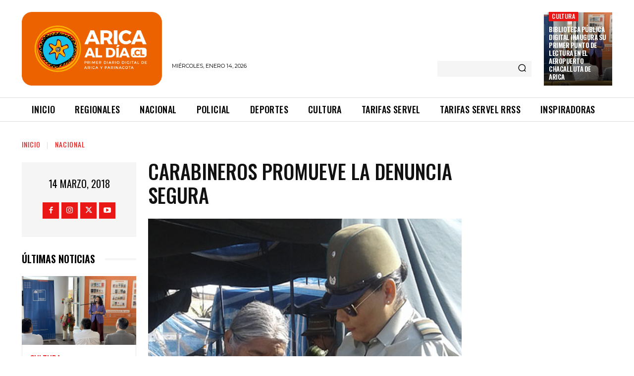

--- FILE ---
content_type: text/plain; charset=UTF-8
request_url: https://at.teads.tv/fpc?analytics_tag_id=PUB_24667&tfpvi=&gdpr_status=22&gdpr_reason=220&gdpr_consent=&ccpa_consent=&shared_ids=&sv=d656f4a&
body_size: 56
content:
ZjRkMDE3MWEtYTA3NS00Yjk0LTlmMDUtMDdhZjRiMDdjODBlIzAtNA==